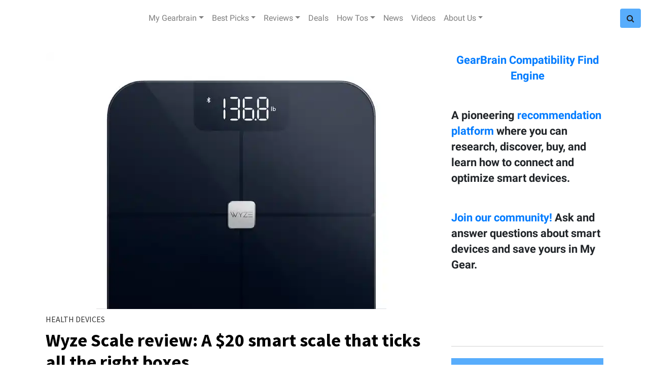

--- FILE ---
content_type: text/html; charset=utf-8
request_url: https://www.google.com/recaptcha/api2/aframe
body_size: 267
content:
<!DOCTYPE HTML><html><head><meta http-equiv="content-type" content="text/html; charset=UTF-8"></head><body><script nonce="FOXJIU-EoNNZ3125HvyhcA">/** Anti-fraud and anti-abuse applications only. See google.com/recaptcha */ try{var clients={'sodar':'https://pagead2.googlesyndication.com/pagead/sodar?'};window.addEventListener("message",function(a){try{if(a.source===window.parent){var b=JSON.parse(a.data);var c=clients[b['id']];if(c){var d=document.createElement('img');d.src=c+b['params']+'&rc='+(localStorage.getItem("rc::a")?sessionStorage.getItem("rc::b"):"");window.document.body.appendChild(d);sessionStorage.setItem("rc::e",parseInt(sessionStorage.getItem("rc::e")||0)+1);localStorage.setItem("rc::h",'1769795336484');}}}catch(b){}});window.parent.postMessage("_grecaptcha_ready", "*");}catch(b){}</script></body></html>